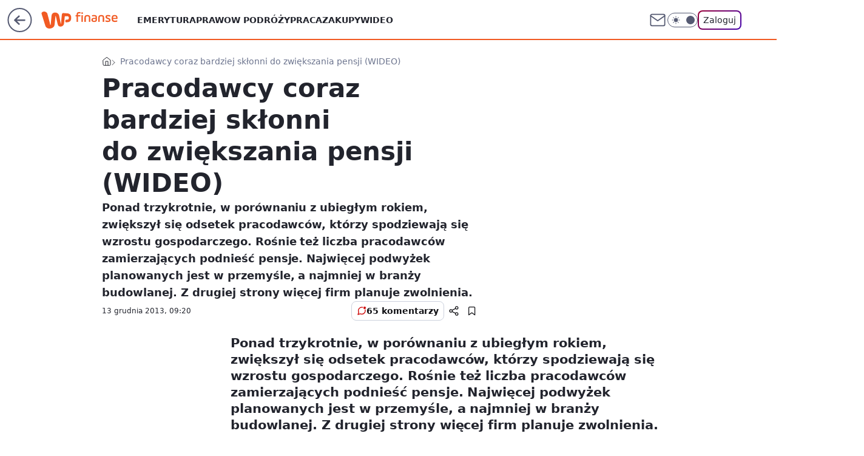

--- FILE ---
content_type: application/javascript
request_url: https://rek.www.wp.pl/gaf.js?rv=2&sn=finanse&pvid=a33abbcf352e194e77b3&rekids=235333&phtml=finanse.wp.pl%2Fpracodawcy-coraz-bardziej-sklonni-do-zwiekszania-pensji-wideo-6114745459308161a&abtest=adtech%7CPRGM-1047%7CA%3Badtech%7CPU-335%7CB%3Badtech%7CPRG-3468%7CB%3Badtech%7CPRGM-1036%7CD%3Badtech%7CFP-76%7CA%3Badtech%7CPRGM-1356%7CA%3Badtech%7CPRGM-1419%7CC%3Badtech%7CPRGM-1589%7CA%3Badtech%7CPRGM-1576%7CB%3Badtech%7CPRGM-1443%7CA%3Badtech%7CPRGM-1587%7CD%3Badtech%7CPRGM-1615%7CA%3Badtech%7CPRGM-1215%7CC&PWA_adbd=0&darkmode=0&highLayout=0&layout=wide&navType=navigate&cdl=0&ctype=article&ciab=IAB13%2CIAB-v3-55%2CIAB3-9&cid=6114745459308161&csystem=ncr&cdate=2013-12-13&REKtagi=finanse%3Bsrednie_wynagrodzenie%3Brynek_pracy%3Bpodwyzka_pensji&vw=1280&vh=720&p1=0&spin=e2jm4hhy&bcv=2
body_size: 3720
content:
e2jm4hhy({"spin":"e2jm4hhy","bunch":235333,"context":{"dsa":false,"minor":false,"bidRequestId":"0e647bde-a7b1-4628-bc1b-ba28da3ba443","maConfig":{"timestamp":"2026-01-22T08:31:40.447Z"},"dfpConfig":{"timestamp":"2026-01-23T12:40:10.018Z"},"sda":[],"targeting":{"client":{},"server":{},"query":{"PWA_adbd":"0","REKtagi":"finanse;srednie_wynagrodzenie;rynek_pracy;podwyzka_pensji","abtest":"adtech|PRGM-1047|A;adtech|PU-335|B;adtech|PRG-3468|B;adtech|PRGM-1036|D;adtech|FP-76|A;adtech|PRGM-1356|A;adtech|PRGM-1419|C;adtech|PRGM-1589|A;adtech|PRGM-1576|B;adtech|PRGM-1443|A;adtech|PRGM-1587|D;adtech|PRGM-1615|A;adtech|PRGM-1215|C","bcv":"2","cdate":"2013-12-13","cdl":"0","ciab":"IAB13,IAB-v3-55,IAB3-9","cid":"6114745459308161","csystem":"ncr","ctype":"article","darkmode":"0","highLayout":"0","layout":"wide","navType":"navigate","p1":"0","phtml":"finanse.wp.pl/pracodawcy-coraz-bardziej-sklonni-do-zwiekszania-pensji-wideo-6114745459308161a","pvid":"a33abbcf352e194e77b3","rekids":"235333","rv":"2","sn":"finanse","spin":"e2jm4hhy","vh":"720","vw":"1280"}},"directOnly":0,"geo":{"country":"840","region":"","city":""},"statid":"","mlId":"","rshsd":"23","isRobot":false,"curr":{"EUR":4.2128,"USD":3.6028,"CHF":4.5419,"GBP":4.8434},"rv":"2","status":{"advf":2,"ma":2,"ma_ads-bidder":2,"ma_cpv-bidder":2,"ma_high-cpm-bidder":2}},"slots":{"10":{"delivered":"","campaign":null,"dfpConfig":null},"11":{"delivered":"1","campaign":null,"dfpConfig":{"placement":"/89844762/Desktop_Finanse.wp.pl_x11_art","roshash":"FJMP","ceil":100,"sizes":[[336,280],[640,280],[300,250]],"namedSizes":["fluid"],"div":"div-gpt-ad-x11-art","targeting":{"DFPHASH":"AEHK","emptygaf":"0"},"gfp":"FJMP"}},"12":{"delivered":"1","campaign":null,"dfpConfig":{"placement":"/89844762/Desktop_Finanse.wp.pl_x12_art","roshash":"FJMP","ceil":100,"sizes":[[336,280],[640,280],[300,250]],"namedSizes":["fluid"],"div":"div-gpt-ad-x12-art","targeting":{"DFPHASH":"AEHK","emptygaf":"0"},"gfp":"FJMP"}},"13":{"delivered":"1","campaign":null,"dfpConfig":{"placement":"/89844762/Desktop_Finanse.wp.pl_x13_art","roshash":"FJMP","ceil":100,"sizes":[[336,280],[640,280],[300,250]],"namedSizes":["fluid"],"div":"div-gpt-ad-x13-art","targeting":{"DFPHASH":"AEHK","emptygaf":"0"},"gfp":"FJMP"}},"14":{"delivered":"1","campaign":null,"dfpConfig":{"placement":"/89844762/Desktop_Finanse.wp.pl_x14_art","roshash":"FJMP","ceil":100,"sizes":[[336,280],[640,280],[300,250]],"namedSizes":["fluid"],"div":"div-gpt-ad-x14-art","targeting":{"DFPHASH":"AEHK","emptygaf":"0"},"gfp":"FJMP"}},"15":{"delivered":"1","campaign":null,"dfpConfig":{"placement":"/89844762/Desktop_Finanse.wp.pl_x15_art","roshash":"FJMP","ceil":100,"sizes":[[728,90],[970,300],[950,90],[980,120],[980,90],[970,150],[970,90],[970,250],[930,180],[950,200],[750,100],[970,66],[750,200],[960,90],[970,100],[750,300],[970,200],[950,300]],"namedSizes":["fluid"],"div":"div-gpt-ad-x15-art","targeting":{"DFPHASH":"AEHK","emptygaf":"0"},"gfp":"FJMP"}},"16":{"delivered":"1","campaign":null,"dfpConfig":{"placement":"/89844762/Desktop_Finanse.wp.pl_x16","roshash":"FJMP","ceil":100,"sizes":[[728,90],[970,300],[950,90],[980,120],[980,90],[970,150],[970,90],[970,250],[930,180],[950,200],[750,100],[970,66],[750,200],[960,90],[970,100],[750,300],[970,200],[950,300]],"namedSizes":["fluid"],"div":"div-gpt-ad-x16","targeting":{"DFPHASH":"AEHK","emptygaf":"0"},"gfp":"FJMP"}},"17":{"delivered":"1","campaign":null,"dfpConfig":{"placement":"/89844762/Desktop_Finanse.wp.pl_x17","roshash":"FJMP","ceil":100,"sizes":[[728,90],[970,300],[950,90],[980,120],[980,90],[970,150],[970,90],[970,250],[930,180],[950,200],[750,100],[970,66],[750,200],[960,90],[970,100],[750,300],[970,200],[950,300]],"namedSizes":["fluid"],"div":"div-gpt-ad-x17","targeting":{"DFPHASH":"AEHK","emptygaf":"0"},"gfp":"FJMP"}},"18":{"delivered":"1","campaign":null,"dfpConfig":{"placement":"/89844762/Desktop_Finanse.wp.pl_x18","roshash":"FJMP","ceil":100,"sizes":[[728,90],[970,300],[950,90],[980,120],[980,90],[970,150],[970,90],[970,250],[930,180],[950,200],[750,100],[970,66],[750,200],[960,90],[970,100],[750,300],[970,200],[950,300]],"namedSizes":["fluid"],"div":"div-gpt-ad-x18","targeting":{"DFPHASH":"AEHK","emptygaf":"0"},"gfp":"FJMP"}},"19":{"delivered":"1","campaign":null,"dfpConfig":{"placement":"/89844762/Desktop_Finanse.wp.pl_x19","roshash":"FJMP","ceil":100,"sizes":[[728,90],[970,300],[950,90],[980,120],[980,90],[970,150],[970,90],[970,250],[930,180],[950,200],[750,100],[970,66],[750,200],[960,90],[970,100],[750,300],[970,200],[950,300]],"namedSizes":["fluid"],"div":"div-gpt-ad-x19","targeting":{"DFPHASH":"AEHK","emptygaf":"0"},"gfp":"FJMP"}},"2":{"delivered":"","campaign":null,"dfpConfig":null},"24":{"delivered":"","campaign":null,"dfpConfig":null},"25":{"delivered":"1","campaign":null,"dfpConfig":{"placement":"/89844762/Desktop_Finanse.wp.pl_x25_art","roshash":"FJMP","ceil":100,"sizes":[[336,280],[640,280],[300,250]],"namedSizes":["fluid"],"div":"div-gpt-ad-x25-art","targeting":{"DFPHASH":"AEHK","emptygaf":"0"},"gfp":"FJMP"}},"27":{"delivered":"1","campaign":null,"dfpConfig":{"placement":"/89844762/Desktop_Finanse.wp.pl_x27_art","roshash":"FJMP","ceil":100,"sizes":[[160,600]],"namedSizes":["fluid"],"div":"div-gpt-ad-x27-art","targeting":{"DFPHASH":"AEHK","emptygaf":"0"},"gfp":"FJMP"}},"28":{"delivered":"","campaign":null,"dfpConfig":null},"29":{"delivered":"","campaign":null,"dfpConfig":null},"3":{"delivered":"1","campaign":null,"dfpConfig":{"placement":"/89844762/Desktop_Finanse.wp.pl_x03_art","roshash":"FJMP","ceil":100,"sizes":[[728,90],[970,300],[950,90],[980,120],[980,90],[970,150],[970,90],[970,250],[930,180],[950,200],[750,100],[970,66],[750,200],[960,90],[970,100],[750,300],[970,200],[950,300]],"namedSizes":["fluid"],"div":"div-gpt-ad-x03-art","targeting":{"DFPHASH":"AEHK","emptygaf":"0"},"gfp":"FJMP"}},"32":{"delivered":"1","campaign":null,"dfpConfig":{"placement":"/89844762/Desktop_Finanse.wp.pl_x32_art","roshash":"FJMP","ceil":100,"sizes":[[336,280],[640,280],[300,250]],"namedSizes":["fluid"],"div":"div-gpt-ad-x32-art","targeting":{"DFPHASH":"AEHK","emptygaf":"0"},"gfp":"FJMP"}},"33":{"delivered":"1","campaign":null,"dfpConfig":{"placement":"/89844762/Desktop_Finanse.wp.pl_x33_art","roshash":"FJMP","ceil":100,"sizes":[[336,280],[640,280],[300,250]],"namedSizes":["fluid"],"div":"div-gpt-ad-x33-art","targeting":{"DFPHASH":"AEHK","emptygaf":"0"},"gfp":"FJMP"}},"34":{"delivered":"1","campaign":null,"dfpConfig":{"placement":"/89844762/Desktop_Finanse.wp.pl_x34_art","roshash":"FJMP","ceil":100,"sizes":[[300,250]],"namedSizes":["fluid"],"div":"div-gpt-ad-x34-art","targeting":{"DFPHASH":"AEHK","emptygaf":"0"},"gfp":"FJMP"}},"35":{"delivered":"1","campaign":null,"dfpConfig":{"placement":"/89844762/Desktop_Finanse.wp.pl_x35_art","roshash":"FJMP","ceil":100,"sizes":[[300,600],[300,250]],"namedSizes":["fluid"],"div":"div-gpt-ad-x35-art","targeting":{"DFPHASH":"AEHK","emptygaf":"0"},"gfp":"FJMP"}},"36":{"delivered":"1","campaign":null,"dfpConfig":{"placement":"/89844762/Desktop_Finanse.wp.pl_x36_art","roshash":"FKNQ","ceil":100,"sizes":[[300,600],[300,250]],"namedSizes":["fluid"],"div":"div-gpt-ad-x36-art","targeting":{"DFPHASH":"AFIL","emptygaf":"0"},"gfp":"FKNQ"}},"37":{"delivered":"1","campaign":null,"dfpConfig":{"placement":"/89844762/Desktop_Finanse.wp.pl_x37_art","roshash":"FJMP","ceil":100,"sizes":[[300,600],[300,250]],"namedSizes":["fluid"],"div":"div-gpt-ad-x37-art","targeting":{"DFPHASH":"AEHK","emptygaf":"0"},"gfp":"FJMP"}},"40":{"delivered":"1","campaign":null,"dfpConfig":{"placement":"/89844762/Desktop_Finanse.wp.pl_x40","roshash":"FKNQ","ceil":100,"sizes":[[300,250]],"namedSizes":["fluid"],"div":"div-gpt-ad-x40","targeting":{"DFPHASH":"AFIL","emptygaf":"0"},"gfp":"FKNQ"}},"5":{"delivered":"1","campaign":null,"dfpConfig":{"placement":"/89844762/Desktop_Finanse.wp.pl_x05_art","roshash":"FJMP","ceil":100,"sizes":[[336,280],[640,280],[300,250]],"namedSizes":["fluid"],"div":"div-gpt-ad-x05-art","targeting":{"DFPHASH":"AEHK","emptygaf":"0"},"gfp":"FJMP"}},"50":{"delivered":"1","campaign":null,"dfpConfig":{"placement":"/89844762/Desktop_Finanse.wp.pl_x50_art","roshash":"FJMP","ceil":100,"sizes":[[728,90],[970,300],[950,90],[980,120],[980,90],[970,150],[970,90],[970,250],[930,180],[950,200],[750,100],[970,66],[750,200],[960,90],[970,100],[750,300],[970,200],[950,300]],"namedSizes":["fluid"],"div":"div-gpt-ad-x50-art","targeting":{"DFPHASH":"AEHK","emptygaf":"0"},"gfp":"FJMP"}},"52":{"delivered":"1","campaign":null,"dfpConfig":{"placement":"/89844762/Desktop_Finanse.wp.pl_x52_art","roshash":"FJMP","ceil":100,"sizes":[[300,250]],"namedSizes":["fluid"],"div":"div-gpt-ad-x52-art","targeting":{"DFPHASH":"AEHK","emptygaf":"0"},"gfp":"FJMP"}},"529":{"delivered":"1","campaign":null,"dfpConfig":{"placement":"/89844762/Desktop_Finanse.wp.pl_x529","roshash":"FJMP","ceil":100,"sizes":[[300,250]],"namedSizes":["fluid"],"div":"div-gpt-ad-x529","targeting":{"DFPHASH":"AEHK","emptygaf":"0"},"gfp":"FJMP"}},"53":{"delivered":"1","campaign":null,"dfpConfig":{"placement":"/89844762/Desktop_Finanse.wp.pl_x53_art","roshash":"FJMP","ceil":100,"sizes":[[728,90],[970,300],[950,90],[980,120],[980,90],[970,150],[970,600],[970,90],[970,250],[930,180],[950,200],[750,100],[970,66],[750,200],[960,90],[970,100],[750,300],[970,200],[940,600]],"namedSizes":["fluid"],"div":"div-gpt-ad-x53-art","targeting":{"DFPHASH":"AEHK","emptygaf":"0"},"gfp":"FJMP"}},"531":{"delivered":"1","campaign":null,"dfpConfig":{"placement":"/89844762/Desktop_Finanse.wp.pl_x531","roshash":"FJMP","ceil":100,"sizes":[[300,250]],"namedSizes":["fluid"],"div":"div-gpt-ad-x531","targeting":{"DFPHASH":"AEHK","emptygaf":"0"},"gfp":"FJMP"}},"541":{"delivered":"1","campaign":null,"dfpConfig":{"placement":"/89844762/Desktop_Finanse.wp.pl_x541_art","roshash":"FJMP","ceil":100,"sizes":[[300,600],[300,250]],"namedSizes":["fluid"],"div":"div-gpt-ad-x541-art","targeting":{"DFPHASH":"AEHK","emptygaf":"0"},"gfp":"FJMP"}},"59":{"delivered":"1","campaign":null,"dfpConfig":{"placement":"/89844762/Desktop_Finanse.wp.pl_x59_art","roshash":"FJMP","ceil":100,"sizes":[[300,600],[300,250]],"namedSizes":["fluid"],"div":"div-gpt-ad-x59-art","targeting":{"DFPHASH":"AEHK","emptygaf":"0"},"gfp":"FJMP"}},"6":{"delivered":"","campaign":null,"dfpConfig":null},"61":{"delivered":"1","campaign":null,"dfpConfig":{"placement":"/89844762/Desktop_Finanse.wp.pl_x61_art","roshash":"FJMP","ceil":100,"sizes":[[336,280],[640,280],[300,250]],"namedSizes":["fluid"],"div":"div-gpt-ad-x61-art","targeting":{"DFPHASH":"AEHK","emptygaf":"0"},"gfp":"FJMP"}},"62":{"delivered":"","campaign":null,"dfpConfig":null},"67":{"delivered":"1","campaign":null,"dfpConfig":{"placement":"/89844762/Desktop_Finanse.wp.pl_x67_art","roshash":"FIOR","ceil":100,"sizes":[[300,50]],"namedSizes":["fluid"],"div":"div-gpt-ad-x67-art","targeting":{"DFPHASH":"ADJM","emptygaf":"0"},"gfp":"FIOR"}},"7":{"delivered":"","campaign":null,"dfpConfig":null},"70":{"delivered":"1","campaign":null,"dfpConfig":{"placement":"/89844762/Desktop_Finanse.wp.pl_x70_art","roshash":"FJMP","ceil":100,"sizes":[[728,90],[970,300],[950,90],[980,120],[980,90],[970,150],[970,90],[970,250],[930,180],[950,200],[750,100],[970,66],[750,200],[960,90],[970,100],[750,300],[970,200],[950,300]],"namedSizes":["fluid"],"div":"div-gpt-ad-x70-art","targeting":{"DFPHASH":"AEHK","emptygaf":"0"},"gfp":"FJMP"}},"716":{"delivered":"","campaign":null,"dfpConfig":null},"717":{"delivered":"","campaign":null,"dfpConfig":null},"72":{"delivered":"1","campaign":null,"dfpConfig":{"placement":"/89844762/Desktop_Finanse.wp.pl_x72_art","roshash":"FJMP","ceil":100,"sizes":[[300,250]],"namedSizes":["fluid"],"div":"div-gpt-ad-x72-art","targeting":{"DFPHASH":"AEHK","emptygaf":"0"},"gfp":"FJMP"}},"79":{"delivered":"1","campaign":null,"dfpConfig":{"placement":"/89844762/Desktop_Finanse.wp.pl_x79_art","roshash":"FJMP","ceil":100,"sizes":[[300,600],[300,250]],"namedSizes":["fluid"],"div":"div-gpt-ad-x79-art","targeting":{"DFPHASH":"AEHK","emptygaf":"0"},"gfp":"FJMP"}},"8":{"delivered":"","campaign":null,"dfpConfig":null},"80":{"delivered":"1","campaign":null,"dfpConfig":{"placement":"/89844762/Desktop_Finanse.wp.pl_x80_art","roshash":"FIQT","ceil":100,"sizes":[[1,1]],"namedSizes":["fluid"],"div":"div-gpt-ad-x80-art","isNative":1,"targeting":{"DFPHASH":"ADLO","emptygaf":"0"},"gfp":"FIQT"}},"800":{"delivered":"","campaign":null,"dfpConfig":null},"81":{"delivered":"1","campaign":null,"dfpConfig":{"placement":"/89844762/Desktop_Finanse.wp.pl_x81_art","roshash":"FIQT","ceil":100,"sizes":[[1,1]],"namedSizes":["fluid"],"div":"div-gpt-ad-x81-art","isNative":1,"targeting":{"DFPHASH":"ADLO","emptygaf":"0"},"gfp":"FIQT"}},"810":{"delivered":"","campaign":null,"dfpConfig":null},"811":{"delivered":"","campaign":null,"dfpConfig":null},"812":{"delivered":"","campaign":null,"dfpConfig":null},"813":{"delivered":"","campaign":null,"dfpConfig":null},"814":{"delivered":"","campaign":null,"dfpConfig":null},"815":{"delivered":"","campaign":null,"dfpConfig":null},"816":{"delivered":"","campaign":null,"dfpConfig":null},"817":{"delivered":"","campaign":null,"dfpConfig":null},"82":{"delivered":"1","campaign":null,"dfpConfig":{"placement":"/89844762/Desktop_Finanse.wp.pl_x82_art","roshash":"FIQT","ceil":100,"sizes":[[1,1]],"namedSizes":["fluid"],"div":"div-gpt-ad-x82-art","isNative":1,"targeting":{"DFPHASH":"ADLO","emptygaf":"0"},"gfp":"FIQT"}},"826":{"delivered":"","campaign":null,"dfpConfig":null},"827":{"delivered":"","campaign":null,"dfpConfig":null},"828":{"delivered":"","campaign":null,"dfpConfig":null},"83":{"delivered":"1","campaign":null,"dfpConfig":{"placement":"/89844762/Desktop_Finanse.wp.pl_x83_art","roshash":"FIQT","ceil":100,"sizes":[[1,1]],"namedSizes":["fluid"],"div":"div-gpt-ad-x83-art","isNative":1,"targeting":{"DFPHASH":"ADLO","emptygaf":"0"},"gfp":"FIQT"}},"840":{"delivered":"","campaign":null,"dfpConfig":null},"841":{"delivered":"","campaign":null,"dfpConfig":null},"842":{"delivered":"","campaign":null,"dfpConfig":null},"843":{"delivered":"","campaign":null,"dfpConfig":null},"89":{"delivered":"","campaign":null,"dfpConfig":null},"90":{"delivered":"1","campaign":null,"dfpConfig":{"placement":"/89844762/Desktop_Finanse.wp.pl_x90_art","roshash":"FJMP","ceil":100,"sizes":[[728,90],[970,300],[950,90],[980,120],[980,90],[970,150],[970,90],[970,250],[930,180],[950,200],[750,100],[970,66],[750,200],[960,90],[970,100],[750,300],[970,200],[950,300]],"namedSizes":["fluid"],"div":"div-gpt-ad-x90-art","targeting":{"DFPHASH":"AEHK","emptygaf":"0"},"gfp":"FJMP"}},"92":{"delivered":"1","campaign":null,"dfpConfig":{"placement":"/89844762/Desktop_Finanse.wp.pl_x92_art","roshash":"FJMP","ceil":100,"sizes":[[300,250]],"namedSizes":["fluid"],"div":"div-gpt-ad-x92-art","targeting":{"DFPHASH":"AEHK","emptygaf":"0"},"gfp":"FJMP"}},"93":{"delivered":"1","campaign":null,"dfpConfig":{"placement":"/89844762/Desktop_Finanse.wp.pl_x93_art","roshash":"FJMP","ceil":100,"sizes":[[300,600],[300,250]],"namedSizes":["fluid"],"div":"div-gpt-ad-x93-art","targeting":{"DFPHASH":"AEHK","emptygaf":"0"},"gfp":"FJMP"}},"94":{"lazy":1,"delivered":"1","campaign":{"id":"188982","capping":"PWAck=27120769\u0026PWAclt=720","adm":{"bunch":"235333","creations":[{"mod":"surveyNative","modConfig":{"accentColorAsPrimary":false,"border":"1px solid grey","footnote":"Wyniki ankiet pomagają nam ulepszać nasze produkty i produkty naszych Zaufanych Partnerów. Administratorem danych jest Wirtualna Polska Media S.A. Szczegółowe informacje na temat przetwarzania danych osobowych opisane są w \u003ca target=\"_blank\" href=\"https://holding.wp.pl/poufnosc\"\u003epolityce prywatności\u003c/a\u003e.","insideSlot":true,"maxWidth":300,"pages":[{"accentColorAsPrimary":false,"questions":[{"answers":[{"answerID":"yes","isOpen":false,"text":"tak"},{"answerID":"no","isOpen":false,"text":"nie"},{"answerID":"dontKnow","isOpen":false,"text":"nie wiem"}],"answersHorizontal":false,"confirmation":false,"questionID":"didYouSeeMailAd","required":true,"text":"Czy widziałeś(-aś) ostatnio reklamę Poczty WP?","type":"radio"}],"topImage":"https://pocztanh.wpcdn.pl/pocztanh/login/7.30.0/svg/wp/poczta-logo.svg"}],"popup":{"blendVisible":false,"position":"br"},"summary":[{"key":"Title","value":"Dziękujemy za odpowiedź!"},{"key":"Paragraph","value":"Twoja opinia jest dla nas ważna."}]},"showLabel":true,"trackers":{"click":[""],"cview":["//ma.wp.pl/ma.gif?clid=0d75fec0bdabe60e0af571ed047f75a2\u0026SN=finanse\u0026pvid=a33abbcf352e194e77b3\u0026action=cvimp\u0026pg=finanse.wp.pl\u0026par=iabPageCategories%3D%26ttl%3D1769293896%26conversionValue%3D0%26inver%3D2%26creationID%3D1477210%26targetDomain%3Dwp.pl%26cur%3DPLN%26bidTimestamp%3D1769207496%26ssp%3Dwp.pl%26seatID%3D0d75fec0bdabe60e0af571ed047f75a2%26client_id%3D38851%26is_adblock%3D0%26sn%3Dfinanse%26isDev%3Dfalse%26userID%3D__UNKNOWN_TELL_US__%26domain%3Dfinanse.wp.pl%26test%3D0%26editedTimestamp%3D1769007383%26geo%3D840%253B%253B%26hBudgetRate%3DFILORUX%26platform%3D8%26bidReqID%3D0e647bde-a7b1-4628-bc1b-ba28da3ba443%26device%3DPERSONAL_COMPUTER%26publisherID%3D308%26tpID%3D1405936%26ip%3DsWeEZ-pNYKMMWy1PGRRSUH_81ug6fIeozxRvnaDYGVY%26slotID%3D094%26workfID%3D188982%26org_id%3D25%26order%3D202648%26billing%3Dcpv%26pricingModel%3D-zVRHpLVFrnYBtmo-P2wk_Nazk4kyv1S-lWFvOmm--E%26iabSiteCategories%3D%26is_robot%3D0%26pvid%3Da33abbcf352e194e77b3%26bidderID%3D11%26utility%3DmLesS4yAQBqcKKm-FcwX2DmBlPi8LyNAoXDCSwqmm1pyjIXF22hIoA_op4ITTVKw%26medium%3Ddisplay%26seatFee%3D3QUvNZWG2QyJYpQm-wjaZNJgdNEbnReooLoOK264K8Q%26emission%3D3046324%26source%3DTG%26hBidPrice%3DFILORUX%26partnerID%3D%26contentID%3D6114745459308161%26rekid%3D235333%26slotSizeWxH%3D-1x-1"],"impression":["//ma.wp.pl/ma.gif?clid=0d75fec0bdabe60e0af571ed047f75a2\u0026SN=finanse\u0026pvid=a33abbcf352e194e77b3\u0026action=delivery\u0026pg=finanse.wp.pl\u0026par=slotID%3D094%26workfID%3D188982%26org_id%3D25%26order%3D202648%26billing%3Dcpv%26pricingModel%3D-zVRHpLVFrnYBtmo-P2wk_Nazk4kyv1S-lWFvOmm--E%26iabSiteCategories%3D%26is_robot%3D0%26pvid%3Da33abbcf352e194e77b3%26bidderID%3D11%26utility%3DmLesS4yAQBqcKKm-FcwX2DmBlPi8LyNAoXDCSwqmm1pyjIXF22hIoA_op4ITTVKw%26medium%3Ddisplay%26seatFee%3D3QUvNZWG2QyJYpQm-wjaZNJgdNEbnReooLoOK264K8Q%26emission%3D3046324%26source%3DTG%26hBidPrice%3DFILORUX%26partnerID%3D%26contentID%3D6114745459308161%26rekid%3D235333%26slotSizeWxH%3D-1x-1%26iabPageCategories%3D%26ttl%3D1769293896%26conversionValue%3D0%26inver%3D2%26creationID%3D1477210%26targetDomain%3Dwp.pl%26cur%3DPLN%26bidTimestamp%3D1769207496%26ssp%3Dwp.pl%26seatID%3D0d75fec0bdabe60e0af571ed047f75a2%26client_id%3D38851%26is_adblock%3D0%26sn%3Dfinanse%26isDev%3Dfalse%26userID%3D__UNKNOWN_TELL_US__%26domain%3Dfinanse.wp.pl%26test%3D0%26editedTimestamp%3D1769007383%26geo%3D840%253B%253B%26hBudgetRate%3DFILORUX%26platform%3D8%26bidReqID%3D0e647bde-a7b1-4628-bc1b-ba28da3ba443%26device%3DPERSONAL_COMPUTER%26publisherID%3D308%26tpID%3D1405936%26ip%3DsWeEZ-pNYKMMWy1PGRRSUH_81ug6fIeozxRvnaDYGVY"],"view":["//ma.wp.pl/ma.gif?clid=0d75fec0bdabe60e0af571ed047f75a2\u0026SN=finanse\u0026pvid=a33abbcf352e194e77b3\u0026action=view\u0026pg=finanse.wp.pl\u0026par=slotSizeWxH%3D-1x-1%26iabPageCategories%3D%26ttl%3D1769293896%26conversionValue%3D0%26inver%3D2%26creationID%3D1477210%26targetDomain%3Dwp.pl%26cur%3DPLN%26bidTimestamp%3D1769207496%26ssp%3Dwp.pl%26seatID%3D0d75fec0bdabe60e0af571ed047f75a2%26client_id%3D38851%26is_adblock%3D0%26sn%3Dfinanse%26isDev%3Dfalse%26userID%3D__UNKNOWN_TELL_US__%26domain%3Dfinanse.wp.pl%26test%3D0%26editedTimestamp%3D1769007383%26geo%3D840%253B%253B%26hBudgetRate%3DFILORUX%26platform%3D8%26bidReqID%3D0e647bde-a7b1-4628-bc1b-ba28da3ba443%26device%3DPERSONAL_COMPUTER%26publisherID%3D308%26tpID%3D1405936%26ip%3DsWeEZ-pNYKMMWy1PGRRSUH_81ug6fIeozxRvnaDYGVY%26slotID%3D094%26workfID%3D188982%26org_id%3D25%26order%3D202648%26billing%3Dcpv%26pricingModel%3D-zVRHpLVFrnYBtmo-P2wk_Nazk4kyv1S-lWFvOmm--E%26iabSiteCategories%3D%26is_robot%3D0%26pvid%3Da33abbcf352e194e77b3%26bidderID%3D11%26utility%3DmLesS4yAQBqcKKm-FcwX2DmBlPi8LyNAoXDCSwqmm1pyjIXF22hIoA_op4ITTVKw%26medium%3Ddisplay%26seatFee%3D3QUvNZWG2QyJYpQm-wjaZNJgdNEbnReooLoOK264K8Q%26emission%3D3046324%26source%3DTG%26hBidPrice%3DFILORUX%26partnerID%3D%26contentID%3D6114745459308161%26rekid%3D235333"]},"type":"mod"}],"redir":"https://ma.wp.pl/redirma?SN=finanse\u0026pvid=a33abbcf352e194e77b3\u0026par=slotID%3D094%26workfID%3D188982%26source%3DTG%26partnerID%3D%26cur%3DPLN%26platform%3D8%26ip%3DsWeEZ-pNYKMMWy1PGRRSUH_81ug6fIeozxRvnaDYGVY%26order%3D202648%26iabSiteCategories%3D%26pvid%3Da33abbcf352e194e77b3%26inver%3D2%26targetDomain%3Dwp.pl%26org_id%3D25%26bidderID%3D11%26medium%3Ddisplay%26contentID%3D6114745459308161%26seatID%3D0d75fec0bdabe60e0af571ed047f75a2%26is_adblock%3D0%26sn%3Dfinanse%26isDev%3Dfalse%26emission%3D3046324%26client_id%3D38851%26test%3D0%26pricingModel%3D-zVRHpLVFrnYBtmo-P2wk_Nazk4kyv1S-lWFvOmm--E%26is_robot%3D0%26seatFee%3D3QUvNZWG2QyJYpQm-wjaZNJgdNEbnReooLoOK264K8Q%26slotSizeWxH%3D-1x-1%26creationID%3D1477210%26domain%3Dfinanse.wp.pl%26geo%3D840%253B%253B%26device%3DPERSONAL_COMPUTER%26publisherID%3D308%26utility%3DmLesS4yAQBqcKKm-FcwX2DmBlPi8LyNAoXDCSwqmm1pyjIXF22hIoA_op4ITTVKw%26rekid%3D235333%26bidTimestamp%3D1769207496%26editedTimestamp%3D1769007383%26hBudgetRate%3DFILORUX%26tpID%3D1405936%26iabPageCategories%3D%26conversionValue%3D0%26ssp%3Dwp.pl%26userID%3D__UNKNOWN_TELL_US__%26bidReqID%3D0e647bde-a7b1-4628-bc1b-ba28da3ba443%26billing%3Dcpv%26hBidPrice%3DFILORUX%26ttl%3D1769293896\u0026url=","slot":"94"},"creative":{"Id":"1477210","provider":"ma_cpv-bidder","roshash":"FILO","height":-1,"width":-1,"touchpointId":"1405936","source":{"bidder":"cpv-bidder"}},"sellingModel":{"model":"CPV_INT"}},"dfpConfig":{"placement":"/89844762/Desktop_Finanse.wp.pl_x94_art","roshash":"FJMP","ceil":100,"sizes":[[300,600],[300,250]],"namedSizes":["fluid"],"div":"div-gpt-ad-x94-art","targeting":{"DFPHASH":"AEHK","emptygaf":"0"},"gfp":"FJMP"}},"95":{"delivered":"1","campaign":null,"dfpConfig":{"placement":"/89844762/Desktop_Finanse.wp.pl_x95_art","roshash":"FJMP","ceil":100,"sizes":[[300,600],[300,250]],"namedSizes":["fluid"],"div":"div-gpt-ad-x95-art","targeting":{"DFPHASH":"AEHK","emptygaf":"0"},"gfp":"FJMP"}},"99":{"delivered":"1","campaign":null,"dfpConfig":{"placement":"/89844762/Desktop_Finanse.wp.pl_x99_art","roshash":"FJMP","ceil":100,"sizes":[[300,600],[300,250]],"namedSizes":["fluid"],"div":"div-gpt-ad-x99-art","targeting":{"DFPHASH":"AEHK","emptygaf":"0"},"gfp":"FJMP"}}},"bdd":{}});